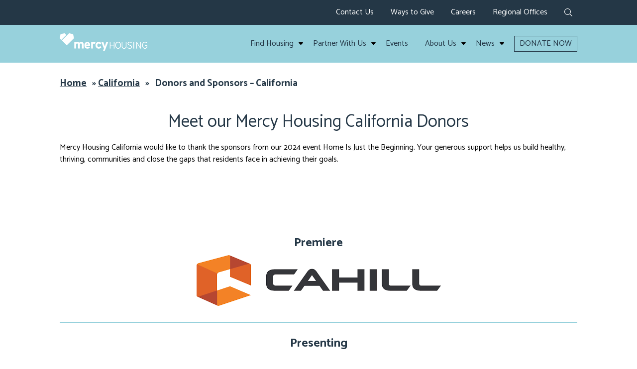

--- FILE ---
content_type: text/html; charset=UTF-8
request_url: https://mercyhousing.org/california/donors/
body_size: 18527
content:
<!doctype html>

<!--[if lt IE 7]><html lang="en-US" class="no-js lt-ie9 lt-ie8 lt-ie7"><![endif]-->
<!--[if (IE 7)&!(IEMobile)]><html lang="en-US" class="no-js lt-ie9 lt-ie8"><![endif]-->
<!--[if (IE 8)&!(IEMobile)]><html lang="en-US" class="no-js lt-ie9"><![endif]-->
<!--[if gt IE 8]><!--> <html lang="en-US" class="no-js"><!--<![endif]-->

	<head>
		<meta charset="utf-8">

				<meta http-equiv="X-UA-Compatible" content="IE=edge">

				<meta name="HandheldFriendly" content="True">
		<meta name="MobileOptimized" content="320">
		<meta name=viewport content="width=device-width, initial-scale=1">

		<link rel="icon" href="https://mercyhousing.org/wp-content/themes/mercy/favicon.png">

		<link rel="pingback" href="https://mercyhousing.org/xmlrpc.php">
		<link href="https://fonts.googleapis.com/css?family=Catamaran:100,300,400,500,600,700,800,900|PT+Sans|PT+Sans+Narrow" rel="stylesheet">

		<!-- Google Tag Manager -->
		<script>(function(w,d,s,l,i){w[l]=w[l]||[];w[l].push({'gtm.start':
		new Date().getTime(),event:'gtm.js'});var f=d.getElementsByTagName(s)[0],
		j=d.createElement(s),dl=l!='dataLayer'?'&l='+l:'';j.async=true;j.src=
		'https://www.googletagmanager.com/gtm.js?id='+i+dl;f.parentNode.insertBefore(j,f);
		})(window,document,'script','dataLayer','GTM-PNSSJGG');</script>
		<!-- End Google Tag Manager -->

		<!-- Blackbaud -->
		<script src="https://sky.blackbaudcdn.net/static/og-web-loader/1/main.js" data-envid="p-WSQmncv-Hk6VbW3AXXWN7g" data-zone="usa"></script>

		<meta name='robots' content='index, follow, max-image-preview:large, max-snippet:-1, max-video-preview:-1' />
	<style>img:is([sizes="auto" i], [sizes^="auto," i]) { contain-intrinsic-size: 3000px 1500px }</style>
	
	<!-- This site is optimized with the Yoast SEO plugin v25.7 - https://yoast.com/wordpress/plugins/seo/ -->
	<title>Donors and Sponsors - California | Mercy Housing</title>
	<meta name="description" content="Mercy Housing thanks donors who help families, seniors &amp; those with special needs find affordable &amp; low income housing. Learn more &amp; donate today." />
	<link rel="canonical" href="https://www.mercyhousing.org/california/donors/" />
	<meta property="og:locale" content="en_US" />
	<meta property="og:type" content="article" />
	<meta property="og:title" content="Donors and Sponsors - California | Mercy Housing" />
	<meta property="og:description" content="Mercy Housing thanks donors who help families, seniors &amp; those with special needs find affordable &amp; low income housing. Learn more &amp; donate today." />
	<meta property="og:url" content="https://www.mercyhousing.org/california/donors/" />
	<meta property="og:site_name" content="Mercy Housing" />
	<meta property="article:publisher" content="https://www.facebook.com/mercyhousing/" />
	<meta property="article:modified_time" content="2025-08-06T23:14:54+00:00" />
	<meta property="og:image" content="https://www.mercyhousing.org/wp-content/uploads/2020/07/1Community-Meeting-Mom-and-Baby-MHC.jpg" />
	<meta property="og:image:width" content="525" />
	<meta property="og:image:height" content="475" />
	<meta property="og:image:type" content="image/jpeg" />
	<meta name="twitter:card" content="summary_large_image" />
	<meta name="twitter:site" content="@mercyhousing" />
	<meta name="twitter:label1" content="Est. reading time" />
	<meta name="twitter:data1" content="1 minute" />
	<script type="application/ld+json" class="yoast-schema-graph">{"@context":"https://schema.org","@graph":[{"@type":"WebPage","@id":"https://www.mercyhousing.org/california/donors/","url":"https://www.mercyhousing.org/california/donors/","name":"Donors and Sponsors - California | Mercy Housing","isPartOf":{"@id":"https://www.mercyhousing.org/#website"},"primaryImageOfPage":{"@id":"https://www.mercyhousing.org/california/donors/#primaryimage"},"image":{"@id":"https://www.mercyhousing.org/california/donors/#primaryimage"},"thumbnailUrl":"https://mercyhousing.org/wp-content/uploads/2020/07/1Community-Meeting-Mom-and-Baby-MHC.jpg","datePublished":"2018-10-05T19:12:24+00:00","dateModified":"2025-08-06T23:14:54+00:00","description":"Mercy Housing thanks donors who help families, seniors & those with special needs find affordable & low income housing. Learn more & donate today.","breadcrumb":{"@id":"https://www.mercyhousing.org/california/donors/#breadcrumb"},"inLanguage":"en-US","potentialAction":[{"@type":"ReadAction","target":["https://www.mercyhousing.org/california/donors/"]}]},{"@type":"ImageObject","inLanguage":"en-US","@id":"https://www.mercyhousing.org/california/donors/#primaryimage","url":"https://mercyhousing.org/wp-content/uploads/2020/07/1Community-Meeting-Mom-and-Baby-MHC.jpg","contentUrl":"https://mercyhousing.org/wp-content/uploads/2020/07/1Community-Meeting-Mom-and-Baby-MHC.jpg","width":525,"height":475,"caption":"Jobs keep families and communities happy. We thank SF Goodwill for all their hard work to keep communities strong."},{"@type":"BreadcrumbList","@id":"https://www.mercyhousing.org/california/donors/#breadcrumb","itemListElement":[{"@type":"ListItem","position":1,"name":"Home","item":"https://www.mercyhousing.org/"},{"@type":"ListItem","position":2,"name":"California","item":"https://www.mercyhousing.org/california/"},{"@type":"ListItem","position":3,"name":"Donors and Sponsors &#8211; California"}]},{"@type":"WebSite","@id":"https://www.mercyhousing.org/#website","url":"https://www.mercyhousing.org/","name":"Mercy Housing","description":"Transforming Lives Through Affordable Housing","publisher":{"@id":"https://www.mercyhousing.org/#organization"},"potentialAction":[{"@type":"SearchAction","target":{"@type":"EntryPoint","urlTemplate":"https://www.mercyhousing.org/?s={search_term_string}"},"query-input":{"@type":"PropertyValueSpecification","valueRequired":true,"valueName":"search_term_string"}}],"inLanguage":"en-US"},{"@type":"Organization","@id":"https://www.mercyhousing.org/#organization","name":"Mercy Housing","url":"https://www.mercyhousing.org/","logo":{"@type":"ImageObject","inLanguage":"en-US","@id":"https://www.mercyhousing.org/#/schema/logo/image/","url":"https://www.mercyhousingblog.org/wp-content/uploads/-000//1/mercy-housing-logo-e1600456349926.png","contentUrl":"https://www.mercyhousingblog.org/wp-content/uploads/-000//1/mercy-housing-logo-e1600456349926.png","width":190,"height":56,"caption":"Mercy Housing"},"image":{"@id":"https://www.mercyhousing.org/#/schema/logo/image/"},"sameAs":["https://www.facebook.com/mercyhousing/","https://x.com/mercyhousing","http://@mercyhousing","https://www.linkedin.com/company/mercy-housing/","https://www.youtube.com/user/MercyHousing"]}]}</script>
	<!-- / Yoast SEO plugin. -->


<link rel='dns-prefetch' href='//mercyhousing.org' />
<link rel='stylesheet' id='wp-block-library-css' href='https://mercyhousing.org/wp-includes/css/dist/block-library/style.min.css' type='text/css' media='all' />
<style id='classic-theme-styles-inline-css' type='text/css'>
/*! This file is auto-generated */
.wp-block-button__link{color:#fff;background-color:#32373c;border-radius:9999px;box-shadow:none;text-decoration:none;padding:calc(.667em + 2px) calc(1.333em + 2px);font-size:1.125em}.wp-block-file__button{background:#32373c;color:#fff;text-decoration:none}
</style>
<style id='global-styles-inline-css' type='text/css'>
:root{--wp--preset--aspect-ratio--square: 1;--wp--preset--aspect-ratio--4-3: 4/3;--wp--preset--aspect-ratio--3-4: 3/4;--wp--preset--aspect-ratio--3-2: 3/2;--wp--preset--aspect-ratio--2-3: 2/3;--wp--preset--aspect-ratio--16-9: 16/9;--wp--preset--aspect-ratio--9-16: 9/16;--wp--preset--color--black: #000000;--wp--preset--color--cyan-bluish-gray: #abb8c3;--wp--preset--color--white: #ffffff;--wp--preset--color--pale-pink: #f78da7;--wp--preset--color--vivid-red: #cf2e2e;--wp--preset--color--luminous-vivid-orange: #ff6900;--wp--preset--color--luminous-vivid-amber: #fcb900;--wp--preset--color--light-green-cyan: #7bdcb5;--wp--preset--color--vivid-green-cyan: #00d084;--wp--preset--color--pale-cyan-blue: #8ed1fc;--wp--preset--color--vivid-cyan-blue: #0693e3;--wp--preset--color--vivid-purple: #9b51e0;--wp--preset--gradient--vivid-cyan-blue-to-vivid-purple: linear-gradient(135deg,rgba(6,147,227,1) 0%,rgb(155,81,224) 100%);--wp--preset--gradient--light-green-cyan-to-vivid-green-cyan: linear-gradient(135deg,rgb(122,220,180) 0%,rgb(0,208,130) 100%);--wp--preset--gradient--luminous-vivid-amber-to-luminous-vivid-orange: linear-gradient(135deg,rgba(252,185,0,1) 0%,rgba(255,105,0,1) 100%);--wp--preset--gradient--luminous-vivid-orange-to-vivid-red: linear-gradient(135deg,rgba(255,105,0,1) 0%,rgb(207,46,46) 100%);--wp--preset--gradient--very-light-gray-to-cyan-bluish-gray: linear-gradient(135deg,rgb(238,238,238) 0%,rgb(169,184,195) 100%);--wp--preset--gradient--cool-to-warm-spectrum: linear-gradient(135deg,rgb(74,234,220) 0%,rgb(151,120,209) 20%,rgb(207,42,186) 40%,rgb(238,44,130) 60%,rgb(251,105,98) 80%,rgb(254,248,76) 100%);--wp--preset--gradient--blush-light-purple: linear-gradient(135deg,rgb(255,206,236) 0%,rgb(152,150,240) 100%);--wp--preset--gradient--blush-bordeaux: linear-gradient(135deg,rgb(254,205,165) 0%,rgb(254,45,45) 50%,rgb(107,0,62) 100%);--wp--preset--gradient--luminous-dusk: linear-gradient(135deg,rgb(255,203,112) 0%,rgb(199,81,192) 50%,rgb(65,88,208) 100%);--wp--preset--gradient--pale-ocean: linear-gradient(135deg,rgb(255,245,203) 0%,rgb(182,227,212) 50%,rgb(51,167,181) 100%);--wp--preset--gradient--electric-grass: linear-gradient(135deg,rgb(202,248,128) 0%,rgb(113,206,126) 100%);--wp--preset--gradient--midnight: linear-gradient(135deg,rgb(2,3,129) 0%,rgb(40,116,252) 100%);--wp--preset--font-size--small: 13px;--wp--preset--font-size--medium: 20px;--wp--preset--font-size--large: 36px;--wp--preset--font-size--x-large: 42px;--wp--preset--spacing--20: 0.44rem;--wp--preset--spacing--30: 0.67rem;--wp--preset--spacing--40: 1rem;--wp--preset--spacing--50: 1.5rem;--wp--preset--spacing--60: 2.25rem;--wp--preset--spacing--70: 3.38rem;--wp--preset--spacing--80: 5.06rem;--wp--preset--shadow--natural: 6px 6px 9px rgba(0, 0, 0, 0.2);--wp--preset--shadow--deep: 12px 12px 50px rgba(0, 0, 0, 0.4);--wp--preset--shadow--sharp: 6px 6px 0px rgba(0, 0, 0, 0.2);--wp--preset--shadow--outlined: 6px 6px 0px -3px rgba(255, 255, 255, 1), 6px 6px rgba(0, 0, 0, 1);--wp--preset--shadow--crisp: 6px 6px 0px rgba(0, 0, 0, 1);}:where(.is-layout-flex){gap: 0.5em;}:where(.is-layout-grid){gap: 0.5em;}body .is-layout-flex{display: flex;}.is-layout-flex{flex-wrap: wrap;align-items: center;}.is-layout-flex > :is(*, div){margin: 0;}body .is-layout-grid{display: grid;}.is-layout-grid > :is(*, div){margin: 0;}:where(.wp-block-columns.is-layout-flex){gap: 2em;}:where(.wp-block-columns.is-layout-grid){gap: 2em;}:where(.wp-block-post-template.is-layout-flex){gap: 1.25em;}:where(.wp-block-post-template.is-layout-grid){gap: 1.25em;}.has-black-color{color: var(--wp--preset--color--black) !important;}.has-cyan-bluish-gray-color{color: var(--wp--preset--color--cyan-bluish-gray) !important;}.has-white-color{color: var(--wp--preset--color--white) !important;}.has-pale-pink-color{color: var(--wp--preset--color--pale-pink) !important;}.has-vivid-red-color{color: var(--wp--preset--color--vivid-red) !important;}.has-luminous-vivid-orange-color{color: var(--wp--preset--color--luminous-vivid-orange) !important;}.has-luminous-vivid-amber-color{color: var(--wp--preset--color--luminous-vivid-amber) !important;}.has-light-green-cyan-color{color: var(--wp--preset--color--light-green-cyan) !important;}.has-vivid-green-cyan-color{color: var(--wp--preset--color--vivid-green-cyan) !important;}.has-pale-cyan-blue-color{color: var(--wp--preset--color--pale-cyan-blue) !important;}.has-vivid-cyan-blue-color{color: var(--wp--preset--color--vivid-cyan-blue) !important;}.has-vivid-purple-color{color: var(--wp--preset--color--vivid-purple) !important;}.has-black-background-color{background-color: var(--wp--preset--color--black) !important;}.has-cyan-bluish-gray-background-color{background-color: var(--wp--preset--color--cyan-bluish-gray) !important;}.has-white-background-color{background-color: var(--wp--preset--color--white) !important;}.has-pale-pink-background-color{background-color: var(--wp--preset--color--pale-pink) !important;}.has-vivid-red-background-color{background-color: var(--wp--preset--color--vivid-red) !important;}.has-luminous-vivid-orange-background-color{background-color: var(--wp--preset--color--luminous-vivid-orange) !important;}.has-luminous-vivid-amber-background-color{background-color: var(--wp--preset--color--luminous-vivid-amber) !important;}.has-light-green-cyan-background-color{background-color: var(--wp--preset--color--light-green-cyan) !important;}.has-vivid-green-cyan-background-color{background-color: var(--wp--preset--color--vivid-green-cyan) !important;}.has-pale-cyan-blue-background-color{background-color: var(--wp--preset--color--pale-cyan-blue) !important;}.has-vivid-cyan-blue-background-color{background-color: var(--wp--preset--color--vivid-cyan-blue) !important;}.has-vivid-purple-background-color{background-color: var(--wp--preset--color--vivid-purple) !important;}.has-black-border-color{border-color: var(--wp--preset--color--black) !important;}.has-cyan-bluish-gray-border-color{border-color: var(--wp--preset--color--cyan-bluish-gray) !important;}.has-white-border-color{border-color: var(--wp--preset--color--white) !important;}.has-pale-pink-border-color{border-color: var(--wp--preset--color--pale-pink) !important;}.has-vivid-red-border-color{border-color: var(--wp--preset--color--vivid-red) !important;}.has-luminous-vivid-orange-border-color{border-color: var(--wp--preset--color--luminous-vivid-orange) !important;}.has-luminous-vivid-amber-border-color{border-color: var(--wp--preset--color--luminous-vivid-amber) !important;}.has-light-green-cyan-border-color{border-color: var(--wp--preset--color--light-green-cyan) !important;}.has-vivid-green-cyan-border-color{border-color: var(--wp--preset--color--vivid-green-cyan) !important;}.has-pale-cyan-blue-border-color{border-color: var(--wp--preset--color--pale-cyan-blue) !important;}.has-vivid-cyan-blue-border-color{border-color: var(--wp--preset--color--vivid-cyan-blue) !important;}.has-vivid-purple-border-color{border-color: var(--wp--preset--color--vivid-purple) !important;}.has-vivid-cyan-blue-to-vivid-purple-gradient-background{background: var(--wp--preset--gradient--vivid-cyan-blue-to-vivid-purple) !important;}.has-light-green-cyan-to-vivid-green-cyan-gradient-background{background: var(--wp--preset--gradient--light-green-cyan-to-vivid-green-cyan) !important;}.has-luminous-vivid-amber-to-luminous-vivid-orange-gradient-background{background: var(--wp--preset--gradient--luminous-vivid-amber-to-luminous-vivid-orange) !important;}.has-luminous-vivid-orange-to-vivid-red-gradient-background{background: var(--wp--preset--gradient--luminous-vivid-orange-to-vivid-red) !important;}.has-very-light-gray-to-cyan-bluish-gray-gradient-background{background: var(--wp--preset--gradient--very-light-gray-to-cyan-bluish-gray) !important;}.has-cool-to-warm-spectrum-gradient-background{background: var(--wp--preset--gradient--cool-to-warm-spectrum) !important;}.has-blush-light-purple-gradient-background{background: var(--wp--preset--gradient--blush-light-purple) !important;}.has-blush-bordeaux-gradient-background{background: var(--wp--preset--gradient--blush-bordeaux) !important;}.has-luminous-dusk-gradient-background{background: var(--wp--preset--gradient--luminous-dusk) !important;}.has-pale-ocean-gradient-background{background: var(--wp--preset--gradient--pale-ocean) !important;}.has-electric-grass-gradient-background{background: var(--wp--preset--gradient--electric-grass) !important;}.has-midnight-gradient-background{background: var(--wp--preset--gradient--midnight) !important;}.has-small-font-size{font-size: var(--wp--preset--font-size--small) !important;}.has-medium-font-size{font-size: var(--wp--preset--font-size--medium) !important;}.has-large-font-size{font-size: var(--wp--preset--font-size--large) !important;}.has-x-large-font-size{font-size: var(--wp--preset--font-size--x-large) !important;}
:where(.wp-block-post-template.is-layout-flex){gap: 1.25em;}:where(.wp-block-post-template.is-layout-grid){gap: 1.25em;}
:where(.wp-block-columns.is-layout-flex){gap: 2em;}:where(.wp-block-columns.is-layout-grid){gap: 2em;}
:root :where(.wp-block-pullquote){font-size: 1.5em;line-height: 1.6;}
</style>
<link rel='stylesheet' id='wonderplugin-carousel-engine-css-css' href='https://mercyhousing.org/wp-content/plugins/wonderplugin-carousel/engine/wonderplugincarouselengine.css' type='text/css' media='all' />
<link rel='stylesheet' id='wonderplugin-popup-engine-css-css' href='https://mercyhousing.org/wp-content/plugins/wonderplugin-popup/engine/wonderplugin-popup-engine.css' type='text/css' media='all' />
<link rel='stylesheet' id='wonderplugin-slider-css-css' href='https://mercyhousing.org/wp-content/plugins/wonderplugin-slider/engine/wonderpluginsliderengine.css' type='text/css' media='all' />
<link rel='stylesheet' id='wonderplugin-font-awesome-css' href='https://mercyhousing.org/wp-content/plugins/wonderplugin-tabs/font-awesome/css/font-awesome.min.css' type='text/css' media='all' />
<link rel='stylesheet' id='wonderplugin-tabs-engine-css-css' href='https://mercyhousing.org/wp-content/plugins/wonderplugin-tabs/engine/wonderplugin-tabs-engine.css' type='text/css' media='all' />
<link rel='stylesheet' id='menu-css-css' href='https://mercyhousing.org/wp-content/themes/mercy/library/css/menu.css' type='text/css' media='all' />
<link rel='stylesheet' id='template-stylesheet-css' href='https://mercyhousing.org/wp-content/themes/mercy/library/css/style.min.css' type='text/css' media='all' />
<!--[if lt IE 9]>
<link rel='stylesheet' id='template-ie-only-css' href='https://mercyhousing.org/wp-content/themes/mercy/library/css/ie.css' type='text/css' media='all' />
<![endif]-->
<script type="text/javascript" src="https://mercyhousing.org/wp-includes/js/jquery/jquery.min.js" id="jquery-core-js"></script>
<script type="text/javascript" src="https://mercyhousing.org/wp-includes/js/jquery/jquery-migrate.min.js" id="jquery-migrate-js"></script>
<script type="text/javascript" src="https://mercyhousing.org/wp-content/plugins/wonderplugin-carousel/engine/wonderplugincarouselskins.js" id="wonderplugin-carousel-skins-script-js"></script>
<script type="text/javascript" src="https://mercyhousing.org/wp-content/plugins/wonderplugin-carousel/engine/wonderplugincarousel.js" id="wonderplugin-carousel-script-js"></script>
<script type="text/javascript" id="wonderplugin-popup-engine-script-js-extra">
/* <![CDATA[ */
var wonderpluginpopup_ajaxobject = {"ajaxurl":"https:\/\/mercyhousing.org\/wp-admin\/admin-ajax.php","nonce":"00fb89f7a7"};
/* ]]> */
</script>
<script type="text/javascript" src="https://mercyhousing.org/wp-content/plugins/wonderplugin-popup/engine/wonderplugin-popup-engine.js" id="wonderplugin-popup-engine-script-js"></script>
<script type="text/javascript" src="https://mercyhousing.org/wp-content/plugins/wonderplugin-slider/engine/wonderpluginsliderskins.js" id="wonderplugin-slider-skins-script-js"></script>
<script type="text/javascript" src="https://mercyhousing.org/wp-content/plugins/wonderplugin-slider/engine/wonderpluginslider.js" id="wonderplugin-slider-script-js"></script>
<script type="text/javascript" src="https://mercyhousing.org/wp-content/plugins/wonderplugin-tabs/engine/wonderplugin-tabs-engine.js" id="wonderplugin-tabs-engine-script-js"></script>
<script type="text/javascript" src="https://mercyhousing.org/wp-content/themes/mercy/library/js/libs/modernizr-custom.js" id="template-modernizr-js"></script>
<link rel="https://api.w.org/" href="https://mercyhousing.org/wp-json/" /><link rel="alternate" title="JSON" type="application/json" href="https://mercyhousing.org/wp-json/wp/v2/pages/4473" /><link rel='shortlink' href='https://mercyhousing.org/?p=4473' />
<link rel="alternate" title="oEmbed (JSON)" type="application/json+oembed" href="https://mercyhousing.org/wp-json/oembed/1.0/embed?url=https%3A%2F%2Fmercyhousing.org%2Fcalifornia%2Fdonors%2F" />
<link rel="alternate" title="oEmbed (XML)" type="text/xml+oembed" href="https://mercyhousing.org/wp-json/oembed/1.0/embed?url=https%3A%2F%2Fmercyhousing.org%2Fcalifornia%2Fdonors%2F&#038;format=xml" />
	</head>

	<body class="wp-singular page-template-default page page-id-4473 page-child parent-pageid-4460 wp-theme-mercy default donors california template-template-region-php page-california page-donors">

		<!-- Google Tag Manager (noscript) -->
		<noscript><iframe title="Google Tag Manager" src="https://www.googletagmanager.com/ns.html?id=GTM-PNSSJGG"
		height="0" width="0" style="display:none;visibility:hidden"></iframe></noscript>
		<!-- End Google Tag Manager (noscript) -->
		
		<div id="wrap">

			<div id="header">
			<a class="sr-only" href="#content" title="Skip to content">Skip to content</a>
				<div class="utility-header">
					<div class="inner cf">

						<nav id="utility-nav">
							<ul id="menu-utility-navigation" class="nav utility-nav"><li id="menu-item-20" class="menu-item menu-item-type-post_type menu-item-object-page menu-item-20"><a href="https://mercyhousing.org/contact-us/">Contact Us</a></li>
<li id="menu-item-18485" class="menu-item menu-item-type-post_type menu-item-object-page menu-item-has-children menu-item-18485"><a href="https://mercyhousing.org/give-help/">Ways to Give</a>
<ul class="sub-menu">
	<li id="menu-item-18496" class="menu-item menu-item-type-custom menu-item-object-custom menu-item-18496"><a href="/donate/">Donate Now</a></li>
	<li id="menu-item-18489" class="menu-item menu-item-type-post_type menu-item-object-page menu-item-18489"><a href="https://mercyhousing.org/give-help/recurring-giving/">Recurring Giving</a></li>
	<li id="menu-item-18488" class="menu-item menu-item-type-post_type menu-item-object-page menu-item-18488"><a href="https://mercyhousing.org/give-help/gifts-of-stock/">Gifts of Stock</a></li>
	<li id="menu-item-18490" class="menu-item menu-item-type-post_type menu-item-object-page menu-item-18490"><a href="https://mercyhousing.org/give-help/crypto/">Cryptocurrency Donations</a></li>
	<li id="menu-item-18491" class="menu-item menu-item-type-post_type menu-item-object-page menu-item-18491"><a href="https://mercyhousing.org/give-help/planned-giving/">Planned Giving</a></li>
	<li id="menu-item-18487" class="menu-item menu-item-type-post_type menu-item-object-page menu-item-18487"><a href="https://mercyhousing.org/give-help/donor-advised-funds/">Donor Advised Funds</a></li>
	<li id="menu-item-18494" class="menu-item menu-item-type-post_type menu-item-object-page menu-item-18494"><a href="https://mercyhousing.org/about/charitable-partners/">Charitable Partners</a></li>
	<li id="menu-item-18492" class="menu-item menu-item-type-post_type menu-item-object-page menu-item-18492"><a href="https://mercyhousing.org/give-help/workplace-giving/">Workplace Giving</a></li>
	<li id="menu-item-18486" class="menu-item menu-item-type-post_type menu-item-object-page menu-item-18486"><a href="https://mercyhousing.org/give-help/donation-faqs/">Donations FAQs</a></li>
</ul>
</li>
<li id="menu-item-11698" class="menu-item menu-item-type-post_type menu-item-object-page menu-item-11698"><a href="https://mercyhousing.org/about/careers/">Careers</a></li>
<li id="menu-item-19" class="menu-item menu-item-type-post_type menu-item-object-page menu-item-has-children menu-item-19"><a href="https://mercyhousing.org/regional-offices/">Regional Offices</a>
<ul class="sub-menu">
	<li id="menu-item-4972" class="menu-item menu-item-type-post_type menu-item-object-page current-page-ancestor menu-item-4972"><a href="https://mercyhousing.org/california/">California</a></li>
	<li id="menu-item-4973" class="menu-item menu-item-type-post_type menu-item-object-page menu-item-4973"><a href="https://mercyhousing.org/lakefront/">Lakefront</a></li>
	<li id="menu-item-4974" class="menu-item menu-item-type-post_type menu-item-object-page menu-item-4974"><a href="https://mercyhousing.org/mountain-plains/">Mountain Plains</a></li>
	<li id="menu-item-4975" class="menu-item menu-item-type-post_type menu-item-object-page menu-item-4975"><a href="https://mercyhousing.org/northwest/">Northwest</a></li>
	<li id="menu-item-4976" class="menu-item menu-item-type-post_type menu-item-object-page menu-item-4976"><a href="https://mercyhousing.org/southeast/">Southeast</a></li>
	<li id="menu-item-9215" class="menu-item menu-item-type-custom menu-item-object-custom menu-item-9215"><a href="https://www.mercyhousing.org/partner-with-us/mercy-community-capital">Mercy Community Capital</a></li>
</ul>
</li>
</ul>						</nav>

						<div class="search">
						<a aria-label="expand search form" href="#" id="action-search"><i aria-hidden="true" class="fal fa-search"></i></a>
						
						<div class="desktop-search-form">
								<form action="https://mercyhousing.org" method="GET">
								<label class="visually-hidden" for="main-search">Search</label>
									<input type="text" id="main-search" name="s" value="" placeholder="Search">
								</form>
							</div>

							</div>

					</div>
				</div>

				<div class="main-header">
					<div class="inner">

						<a href="https://mercyhousing.org" id="logo" class="logo">
							<img src="https://mercyhousing.org/wp-content/themes/mercy/library/images/logo.png" alt="Mercy Housing">
						</a>

						<nav class="main-nav" id="main-nav">
							<ul id="menu-main-menu" class="nav top-nav main-menu"><li id="menu-item-39" class="menu-item menu-item-type-post_type menu-item-object-page menu-item-has-children menu-item-39"><a href="https://mercyhousing.org/find-housing/">Find Housing</a><i title="" class="fa fa-sort-down open-submenu" tabindex="0"></i>
<ul class="sub-menu">
	<li id="menu-item-5959" class="menu-item menu-item-type-post_type menu-item-object-page menu-item-5959"><a href="https://mercyhousing.org/find-housing/how-to-apply/">How to Apply</a><i title="" class="fa fa-sort-down open-submenu" tabindex="0"></i></li>
	<li id="menu-item-7543" class="menu-item menu-item-type-custom menu-item-object-custom menu-item-7543"><a href="https://www.mercyhousing.org/find-housing/faq/">FAQs</a><i title="" class="fa fa-sort-down open-submenu" tabindex="0"></i></li>
</ul>
</li>
<li id="menu-item-38" class="menu-item menu-item-type-post_type menu-item-object-page menu-item-has-children menu-item-38"><a href="https://mercyhousing.org/partner-with-us/">Partner With Us</a><i title="" class="fa fa-sort-down open-submenu" tabindex="0"></i>
<ul class="sub-menu">
	<li id="menu-item-4988" class="menu-item menu-item-type-post_type menu-item-object-page menu-item-4988"><a href="https://mercyhousing.org/partner-with-us/mercy-community-capital/">Mercy Community Capital</a><i title="" class="fa fa-sort-down open-submenu" tabindex="0"></i></li>
	<li id="menu-item-4987" class="menu-item menu-item-type-post_type menu-item-object-page menu-item-4987"><a href="https://mercyhousing.org/partner-with-us/housing-development/">Real Estate Development</a><i title="" class="fa fa-sort-down open-submenu" tabindex="0"></i></li>
	<li id="menu-item-4990" class="menu-item menu-item-type-post_type menu-item-object-page menu-item-4990"><a href="https://mercyhousing.org/partner-with-us/resident-services/">Resident Services</a><i title="" class="fa fa-sort-down open-submenu" tabindex="0"></i></li>
	<li id="menu-item-4989" class="menu-item menu-item-type-post_type menu-item-object-page menu-item-4989"><a href="https://mercyhousing.org/partner-with-us/property-management/">Property Management</a><i title="" class="fa fa-sort-down open-submenu" tabindex="0"></i></li>
	<li id="menu-item-4986" class="menu-item menu-item-type-post_type menu-item-object-page menu-item-4986"><a href="https://mercyhousing.org/partner-with-us/healthcare-partnership/">Healthcare Partnerships</a><i title="" class="fa fa-sort-down open-submenu" tabindex="0"></i></li>
	<li id="menu-item-6657" class="menu-item menu-item-type-post_type menu-item-object-page menu-item-6657"><a href="https://mercyhousing.org/partner-with-us/donors/">Corporate and Foundation Donors</a><i title="" class="fa fa-sort-down open-submenu" tabindex="0"></i></li>
	<li id="menu-item-9682" class="menu-item menu-item-type-post_type menu-item-object-page menu-item-9682"><a href="https://mercyhousing.org/partner-with-us/volunteer/">Volunteer</a><i title="" class="fa fa-sort-down open-submenu" tabindex="0"></i></li>
	<li id="menu-item-6654" class="menu-item menu-item-type-post_type menu-item-object-page menu-item-6654"><a href="https://mercyhousing.org/give-help/">Ways to Give</a><i title="" class="fa fa-sort-down open-submenu" tabindex="0"></i></li>
</ul>
</li>
<li id="menu-item-37" class="menu-item menu-item-type-post_type menu-item-object-page menu-item-37"><a href="https://mercyhousing.org/events/">Events</a><i title="" class="fa fa-sort-down open-submenu" tabindex="0"></i></li>
<li id="menu-item-36" class="menu-item menu-item-type-post_type menu-item-object-page menu-item-has-children menu-item-36"><a href="https://mercyhousing.org/about/">About Us</a><i title="" class="fa fa-sort-down open-submenu" tabindex="0"></i>
<ul class="sub-menu">
	<li id="menu-item-4981" class="menu-item menu-item-type-post_type menu-item-object-page menu-item-4981"><a href="https://mercyhousing.org/about/our-values/">Our Values</a><i title="" class="fa fa-sort-down open-submenu" tabindex="0"></i></li>
	<li id="menu-item-4984" class="menu-item menu-item-type-post_type menu-item-object-page menu-item-4984"><a href="https://mercyhousing.org/about/who-we-serve/">Who We Serve</a><i title="" class="fa fa-sort-down open-submenu" tabindex="0"></i></li>
	<li id="menu-item-4980" class="menu-item menu-item-type-post_type menu-item-object-page menu-item-4980"><a href="https://mercyhousing.org/about/leadership-team/">Leadership Team</a><i title="" class="fa fa-sort-down open-submenu" tabindex="0"></i></li>
	<li id="menu-item-25194" class="menu-item menu-item-type-post_type menu-item-object-page menu-item-25194"><a href="https://mercyhousing.org/about/publications/">Publications</a><i title="" class="fa fa-sort-down open-submenu" tabindex="0"></i></li>
	<li id="menu-item-4979" class="menu-item menu-item-type-post_type menu-item-object-page menu-item-4979"><a href="https://mercyhousing.org/about/history/">History</a><i title="" class="fa fa-sort-down open-submenu" tabindex="0"></i></li>
	<li id="menu-item-4977" class="menu-item menu-item-type-post_type menu-item-object-page menu-item-4977"><a href="https://mercyhousing.org/about/careers/">Careers</a><i title="" class="fa fa-sort-down open-submenu" tabindex="0"></i></li>
</ul>
</li>
<li id="menu-item-15834" class="menu-item menu-item-type-post_type menu-item-object-page menu-item-has-children menu-item-15834"><a href="https://mercyhousing.org/news/">News</a><i title="" class="fa fa-sort-down open-submenu" tabindex="0"></i>
<ul class="sub-menu">
	<li id="menu-item-35" class="menu-item menu-item-type-post_type menu-item-object-page menu-item-35"><a href="https://mercyhousing.org/news/">Blog</a><i title="" class="fa fa-sort-down open-submenu" tabindex="0"></i></li>
	<li id="menu-item-6648" class="menu-item menu-item-type-taxonomy menu-item-object-category menu-item-6648"><a href="https://mercyhousing.org/category/press-releases/">Press</a><i title="" class="fa fa-sort-down open-submenu" tabindex="0"></i></li>
</ul>
</li>
<li id="menu-item-42" class="menu-item menu-item-type-custom menu-item-object-custom menu-item-42"><a href="/donate/">DONATE NOW</a><i title="" class="fa fa-sort-down open-submenu" tabindex="0"></i></li>
</ul>						</nav>

						<a aria-label="expand menu" href="#" id="mobile-nav-btn" class="mobile-nav-btn"><i aria-hidden="true" class="fal fa-bars"></i></a> 

					</div>
				</div>

			</div>

			<div id="mobile-nav">
				<div class="inner">

					<nav class="nav-main">
						<ul id="menu-main-menu-1" class="nav top-nav main-menu"><li class="menu-item menu-item-type-post_type menu-item-object-page menu-item-has-children menu-item-39"><a href="https://mercyhousing.org/find-housing/">Find Housing</a>
<ul class="sub-menu">
	<li class="menu-item menu-item-type-post_type menu-item-object-page menu-item-5959"><a href="https://mercyhousing.org/find-housing/how-to-apply/">How to Apply</a></li>
	<li class="menu-item menu-item-type-custom menu-item-object-custom menu-item-7543"><a href="https://www.mercyhousing.org/find-housing/faq/">FAQs</a></li>
</ul>
</li>
<li class="menu-item menu-item-type-post_type menu-item-object-page menu-item-has-children menu-item-38"><a href="https://mercyhousing.org/partner-with-us/">Partner With Us</a>
<ul class="sub-menu">
	<li class="menu-item menu-item-type-post_type menu-item-object-page menu-item-4988"><a href="https://mercyhousing.org/partner-with-us/mercy-community-capital/">Mercy Community Capital</a></li>
	<li class="menu-item menu-item-type-post_type menu-item-object-page menu-item-4987"><a href="https://mercyhousing.org/partner-with-us/housing-development/">Real Estate Development</a></li>
	<li class="menu-item menu-item-type-post_type menu-item-object-page menu-item-4990"><a href="https://mercyhousing.org/partner-with-us/resident-services/">Resident Services</a></li>
	<li class="menu-item menu-item-type-post_type menu-item-object-page menu-item-4989"><a href="https://mercyhousing.org/partner-with-us/property-management/">Property Management</a></li>
	<li class="menu-item menu-item-type-post_type menu-item-object-page menu-item-4986"><a href="https://mercyhousing.org/partner-with-us/healthcare-partnership/">Healthcare Partnerships</a></li>
	<li class="menu-item menu-item-type-post_type menu-item-object-page menu-item-6657"><a href="https://mercyhousing.org/partner-with-us/donors/">Corporate and Foundation Donors</a></li>
	<li class="menu-item menu-item-type-post_type menu-item-object-page menu-item-9682"><a href="https://mercyhousing.org/partner-with-us/volunteer/">Volunteer</a></li>
	<li class="menu-item menu-item-type-post_type menu-item-object-page menu-item-6654"><a href="https://mercyhousing.org/give-help/">Ways to Give</a></li>
</ul>
</li>
<li class="menu-item menu-item-type-post_type menu-item-object-page menu-item-37"><a href="https://mercyhousing.org/events/">Events</a></li>
<li class="menu-item menu-item-type-post_type menu-item-object-page menu-item-has-children menu-item-36"><a href="https://mercyhousing.org/about/">About Us</a>
<ul class="sub-menu">
	<li class="menu-item menu-item-type-post_type menu-item-object-page menu-item-4981"><a href="https://mercyhousing.org/about/our-values/">Our Values</a></li>
	<li class="menu-item menu-item-type-post_type menu-item-object-page menu-item-4984"><a href="https://mercyhousing.org/about/who-we-serve/">Who We Serve</a></li>
	<li class="menu-item menu-item-type-post_type menu-item-object-page menu-item-4980"><a href="https://mercyhousing.org/about/leadership-team/">Leadership Team</a></li>
	<li class="menu-item menu-item-type-post_type menu-item-object-page menu-item-25194"><a href="https://mercyhousing.org/about/publications/">Publications</a></li>
	<li class="menu-item menu-item-type-post_type menu-item-object-page menu-item-4979"><a href="https://mercyhousing.org/about/history/">History</a></li>
	<li class="menu-item menu-item-type-post_type menu-item-object-page menu-item-4977"><a href="https://mercyhousing.org/about/careers/">Careers</a></li>
</ul>
</li>
<li class="menu-item menu-item-type-post_type menu-item-object-page menu-item-has-children menu-item-15834"><a href="https://mercyhousing.org/news/">News</a>
<ul class="sub-menu">
	<li class="menu-item menu-item-type-post_type menu-item-object-page menu-item-35"><a href="https://mercyhousing.org/news/">Blog</a></li>
	<li class="menu-item menu-item-type-taxonomy menu-item-object-category menu-item-6648"><a href="https://mercyhousing.org/category/press-releases/">Press</a></li>
</ul>
</li>
<li class="menu-item menu-item-type-custom menu-item-object-custom menu-item-42"><a href="/donate/">DONATE NOW</a></li>
</ul>					</nav>

					<nav class="nav-utility">
						<ul id="menu-utility-navigation-1" class="nav utility-nav"><li class="menu-item menu-item-type-post_type menu-item-object-page menu-item-20"><a href="https://mercyhousing.org/contact-us/">Contact Us</a></li>
<li class="menu-item menu-item-type-post_type menu-item-object-page menu-item-has-children menu-item-18485"><a href="https://mercyhousing.org/give-help/">Ways to Give</a>
<ul class="sub-menu">
	<li class="menu-item menu-item-type-custom menu-item-object-custom menu-item-18496"><a href="/donate/">Donate Now</a></li>
	<li class="menu-item menu-item-type-post_type menu-item-object-page menu-item-18489"><a href="https://mercyhousing.org/give-help/recurring-giving/">Recurring Giving</a></li>
	<li class="menu-item menu-item-type-post_type menu-item-object-page menu-item-18488"><a href="https://mercyhousing.org/give-help/gifts-of-stock/">Gifts of Stock</a></li>
	<li class="menu-item menu-item-type-post_type menu-item-object-page menu-item-18490"><a href="https://mercyhousing.org/give-help/crypto/">Cryptocurrency Donations</a></li>
	<li class="menu-item menu-item-type-post_type menu-item-object-page menu-item-18491"><a href="https://mercyhousing.org/give-help/planned-giving/">Planned Giving</a></li>
	<li class="menu-item menu-item-type-post_type menu-item-object-page menu-item-18487"><a href="https://mercyhousing.org/give-help/donor-advised-funds/">Donor Advised Funds</a></li>
	<li class="menu-item menu-item-type-post_type menu-item-object-page menu-item-18494"><a href="https://mercyhousing.org/about/charitable-partners/">Charitable Partners</a></li>
	<li class="menu-item menu-item-type-post_type menu-item-object-page menu-item-18492"><a href="https://mercyhousing.org/give-help/workplace-giving/">Workplace Giving</a></li>
	<li class="menu-item menu-item-type-post_type menu-item-object-page menu-item-18486"><a href="https://mercyhousing.org/give-help/donation-faqs/">Donations FAQs</a></li>
</ul>
</li>
<li class="menu-item menu-item-type-post_type menu-item-object-page menu-item-11698"><a href="https://mercyhousing.org/about/careers/">Careers</a></li>
<li class="menu-item menu-item-type-post_type menu-item-object-page menu-item-has-children menu-item-19"><a href="https://mercyhousing.org/regional-offices/">Regional Offices</a>
<ul class="sub-menu">
	<li class="menu-item menu-item-type-post_type menu-item-object-page current-page-ancestor menu-item-4972"><a href="https://mercyhousing.org/california/">California</a></li>
	<li class="menu-item menu-item-type-post_type menu-item-object-page menu-item-4973"><a href="https://mercyhousing.org/lakefront/">Lakefront</a></li>
	<li class="menu-item menu-item-type-post_type menu-item-object-page menu-item-4974"><a href="https://mercyhousing.org/mountain-plains/">Mountain Plains</a></li>
	<li class="menu-item menu-item-type-post_type menu-item-object-page menu-item-4975"><a href="https://mercyhousing.org/northwest/">Northwest</a></li>
	<li class="menu-item menu-item-type-post_type menu-item-object-page menu-item-4976"><a href="https://mercyhousing.org/southeast/">Southeast</a></li>
	<li class="menu-item menu-item-type-custom menu-item-object-custom menu-item-9215"><a href="https://www.mercyhousing.org/partner-with-us/mercy-community-capital">Mercy Community Capital</a></li>
</ul>
</li>
</ul>					</nav>

					<div class="nav-search">
						<form action="https://mercyhousing.org" method="GET">
						<label for="mobile-search" class="visually-hidden">Search</label>	
						<input id="mobile-search" type="text" name="s" value="" placeholder="Search">
							<i class="far fa-search"></i>
						</form>
					</div>

				</div>
			</div>


			<div id="content" class="content">

			
			<div class="inner">
				<div class="breadcrumbs">
					<span><span><a href="https://www.mercyhousing.org/">Home</a></span> » <span><a href="https://www.mercyhousing.org/california/">California</a></span> » <span class="breadcrumb_last" aria-current="page">Donors and Sponsors &#8211; California</span></span>				</div>
			</div>

			<div class="inner wysiwyg cf">
				<h1 style="text-align: center;"><strong>Meet our Mercy Housing California Donors</strong></h1>
<p>Mercy Housing California would like to thank the sponsors from our 2024 event Home Is Just the Beginning. Your generous support helps us build healthy, thriving, communities and close the gaps that residents face in achieving their goals.</p>
<p>&nbsp;</p>
</div>
<div class="section default content-box">
	<div class="inner">
		
		<div class="wysiwyg cf">
			<h5 style="text-align: center;">Premiere</h5>
<table style="width: 90%; margin: 0px auto;" role="presentation">
<tbody>
<tr>
<th>
<p style="text-align: center;"><img fetchpriority="high" decoding="async" class="wp-image-22318 size-full aligncenter" src="https://www.mercyhousing.org/wp-content/uploads/2024/05/cahillcontractors_logo.png" alt="cahill-contractors-logo" width="491" height="102" srcset="https://mercyhousing.org/wp-content/uploads/2024/05/cahillcontractors_logo.png 491w, https://mercyhousing.org/wp-content/uploads/2024/05/cahillcontractors_logo-300x62.png 300w" sizes="(max-width: 491px) 100vw, 491px" /></p>
</th>
</tr>
</tbody>
</table>
<hr />
<h5 style="text-align: center;">Presenting</h5>
<table style="width: 90%; margin: 0px auto;" role="presentation">
<tbody>
<tr>
<th>
<p style="text-align: center;"><img decoding="async" class="wp-image-15755 aligncenter" src="https://www.mercyhousing.org/wp-content/uploads/2021/05/Nibbi_Logo_Digital.jpg" alt="Nibbi logo" width="170" height="118" srcset="https://mercyhousing.org/wp-content/uploads/2021/05/Nibbi_Logo_Digital.jpg 924w, https://mercyhousing.org/wp-content/uploads/2021/05/Nibbi_Logo_Digital-300x208.jpg 300w, https://mercyhousing.org/wp-content/uploads/2021/05/Nibbi_Logo_Digital-768x532.jpg 768w" sizes="(max-width: 170px) 100vw, 170px" /></p>
</th>
<th>
<p style="text-align: center;"><img decoding="async" class="wp-image-18764 aligncenter" src="https://www.mercyhousing.org/wp-content/uploads/2022/07/Swinerton_secondary_vert__002_.png" alt="" width="191" height="148" srcset="https://mercyhousing.org/wp-content/uploads/2022/07/Swinerton_secondary_vert__002_.png 792w, https://mercyhousing.org/wp-content/uploads/2022/07/Swinerton_secondary_vert__002_-300x232.png 300w, https://mercyhousing.org/wp-content/uploads/2022/07/Swinerton_secondary_vert__002_-768x593.png 768w" sizes="(max-width: 191px) 100vw, 191px" /></p>
</th>
</tr>
</tbody>
</table>
<hr />
<h5 style="text-align: center;">Hosting</h5>
<table style="width: 90%; margin: 0px auto;" role="presentation">
<tbody>
<tr style="width: 23%;">
<th>
<p style="text-align: center;"><img loading="lazy" decoding="async" class="alignnone wp-image-1011 size-medium" src="https://www.mercyhousing.org/wp-content/uploads/2013/01/dh_hrz_rgb_grd_pos-300x92.png" alt="" width="300" height="92" srcset="https://mercyhousing.org/wp-content/uploads/2013/01/dh_hrz_rgb_grd_pos-300x92.png 300w, https://mercyhousing.org/wp-content/uploads/2013/01/dh_hrz_rgb_grd_pos.png 428w" sizes="auto, (max-width: 300px) 100vw, 300px" /></p>
</th>
<th>
<p style="text-align: center;"><img loading="lazy" decoding="async" class="alignnone wp-image-22411 size-medium" src="https://www.mercyhousing.org/wp-content/uploads/2024/05/Gubb-Barshay-Logo-png-1-253x300.png" alt="Gubb &amp; Barshay Sponsor Logo" width="253" height="300" srcset="https://mercyhousing.org/wp-content/uploads/2024/05/Gubb-Barshay-Logo-png-1-253x300.png 253w, https://mercyhousing.org/wp-content/uploads/2024/05/Gubb-Barshay-Logo-png-1-863x1024.png 863w, https://mercyhousing.org/wp-content/uploads/2024/05/Gubb-Barshay-Logo-png-1-768x911.png 768w, https://mercyhousing.org/wp-content/uploads/2024/05/Gubb-Barshay-Logo-png-1.png 1052w" sizes="auto, (max-width: 253px) 100vw, 253px" /></p>
</th>
<th><img loading="lazy" decoding="async" class="wp-image-22323 aligncenter" src="https://www.mercyhousing.org/wp-content/uploads/2024/05/James-E.-Roberts-Obayashi-png.png" alt="James-E.-Roberts-Obayashi" width="159" height="129" srcset="https://mercyhousing.org/wp-content/uploads/2024/05/James-E.-Roberts-Obayashi-png.png 2338w, https://mercyhousing.org/wp-content/uploads/2024/05/James-E.-Roberts-Obayashi-png-300x243.png 300w, https://mercyhousing.org/wp-content/uploads/2024/05/James-E.-Roberts-Obayashi-png-1024x831.png 1024w, https://mercyhousing.org/wp-content/uploads/2024/05/James-E.-Roberts-Obayashi-png-768x623.png 768w, https://mercyhousing.org/wp-content/uploads/2024/05/James-E.-Roberts-Obayashi-png-1536x1246.png 1536w, https://mercyhousing.org/wp-content/uploads/2024/05/James-E.-Roberts-Obayashi-png-2048x1662.png 2048w" sizes="auto, (max-width: 159px) 100vw, 159px" /></th>
<th></th>
</tr>
<tr style="width: 23%;">
<th>
<h3 role="presentation"><img loading="lazy" decoding="async" class="wp-image-22330 aligncenter" src="https://www.mercyhousing.org/wp-content/uploads/2024/05/Suffolk-Logo-1-1.png" alt="" width="181" height="62" srcset="https://mercyhousing.org/wp-content/uploads/2024/05/Suffolk-Logo-1-1.png 2637w, https://mercyhousing.org/wp-content/uploads/2024/05/Suffolk-Logo-1-1-300x102.png 300w, https://mercyhousing.org/wp-content/uploads/2024/05/Suffolk-Logo-1-1-1024x349.png 1024w, https://mercyhousing.org/wp-content/uploads/2024/05/Suffolk-Logo-1-1-768x262.png 768w, https://mercyhousing.org/wp-content/uploads/2024/05/Suffolk-Logo-1-1-1536x524.png 1536w, https://mercyhousing.org/wp-content/uploads/2024/05/Suffolk-Logo-1-1-2048x699.png 2048w" sizes="auto, (max-width: 181px) 100vw, 181px" /></h3>
</th>
<th>
<h3 role="presentation"><img loading="lazy" decoding="async" class="wp-image-22329 aligncenter" style="font-size: 16px;" src="https://www.mercyhousing.org/wp-content/uploads/2024/05/Prado-Logo.png" alt="prado-logo" width="158" height="150" srcset="https://mercyhousing.org/wp-content/uploads/2024/05/Prado-Logo.png 699w, https://mercyhousing.org/wp-content/uploads/2024/05/Prado-Logo-300x285.png 300w" sizes="auto, (max-width: 158px) 100vw, 158px" /></h3>
</th>
<th><img loading="lazy" decoding="async" class="wp-image-11274 size-full aligncenter" src="https://www.mercyhousing.org/wp-content/uploads/2019/08/USBankLogo_PMS.png" alt="US Bank Logo" width="223" height="56" /></th>
</tr>
</tbody>
</table>
<hr />
<h5 style="text-align: center;">Participating</h5>
<table style="width: 90%; margin: 0px auto;" role="presentation">
<tbody>
<tr style="width: 23%;">
<th>
<p style="text-align: center;"><img loading="lazy" decoding="async" class="alignnone wp-image-15767" src="https://www.mercyhousing.org/wp-content/uploads/2021/05/bankofamerica_rgb_2019-300x30.png" alt="Bank of America logo" width="170" height="17" srcset="https://mercyhousing.org/wp-content/uploads/2021/05/bankofamerica_rgb_2019-300x30.png 300w, https://mercyhousing.org/wp-content/uploads/2021/05/bankofamerica_rgb_2019.png 600w" sizes="auto, (max-width: 170px) 100vw, 170px" /></p>
</th>
<th>
<p style="text-align: center;">JoAnn &amp; Jack Bertges</p>
</th>
<th>Jane Graf</th>
<th></th>
</tr>
<tr style="width: 23%;">
<th>
<p style="text-align: center;"><img loading="lazy" decoding="async" class="alignnone wp-image-17015" src="https://www.mercyhousing.org/wp-content/uploads/2021/12/Related_Logo-300x46.png" alt="related-san-francisco-logo" width="150" height="23" srcset="https://mercyhousing.org/wp-content/uploads/2021/12/Related_Logo-300x46.png 300w, https://mercyhousing.org/wp-content/uploads/2021/12/Related_Logo-1024x157.png 1024w, https://mercyhousing.org/wp-content/uploads/2021/12/Related_Logo-768x117.png 768w, https://mercyhousing.org/wp-content/uploads/2021/12/Related_Logo-1536x235.png 1536w, https://mercyhousing.org/wp-content/uploads/2021/12/Related_Logo-2048x313.png 2048w" sizes="auto, (max-width: 150px) 100vw, 150px" /></p>
</th>
<th>
<h3 role="presentation"><img loading="lazy" decoding="async" class="alignnone wp-image-22328" src="https://www.mercyhousing.org/wp-content/uploads/2024/05/Tishman-Speyer-jpg-300x56.jpg" alt="Tishman-Speyer-logo" width="170" height="32" srcset="https://mercyhousing.org/wp-content/uploads/2024/05/Tishman-Speyer-jpg-300x56.jpg 300w, https://mercyhousing.org/wp-content/uploads/2024/05/Tishman-Speyer-jpg.jpg 762w" sizes="auto, (max-width: 170px) 100vw, 170px" /></h3>
</th>
<th><img loading="lazy" decoding="async" class="alignnone wp-image-22412" src="https://www.mercyhousing.org/wp-content/uploads/2024/05/WF_thrd-prty_stack_rgb_red_F1-300x224.jpg" alt="" width="90" height="67" srcset="https://mercyhousing.org/wp-content/uploads/2024/05/WF_thrd-prty_stack_rgb_red_F1-300x224.jpg 300w, https://mercyhousing.org/wp-content/uploads/2024/05/WF_thrd-prty_stack_rgb_red_F1-1024x766.jpg 1024w, https://mercyhousing.org/wp-content/uploads/2024/05/WF_thrd-prty_stack_rgb_red_F1-768x575.jpg 768w, https://mercyhousing.org/wp-content/uploads/2024/05/WF_thrd-prty_stack_rgb_red_F1.jpg 1183w" sizes="auto, (max-width: 90px) 100vw, 90px" /></th>
</tr>
</tbody>
</table>
<hr />
<h5 style="text-align: center;">Contributing</h5>
<table style="width: 90%; margin: 0px auto;" role="presentation">
<tbody>
<tr style="width: 23%;">
<th>
<p style="text-align: center;"><img loading="lazy" decoding="async" class="wp-image-22331 aligncenter" src="https://www.mercyhousing.org/wp-content/uploads/2024/05/5CAFE4564B1FE958455133.png" alt="" width="186" height="26" srcset="https://mercyhousing.org/wp-content/uploads/2024/05/5CAFE4564B1FE958455133.png 600w, https://mercyhousing.org/wp-content/uploads/2024/05/5CAFE4564B1FE958455133-300x43.png 300w" sizes="auto, (max-width: 186px) 100vw, 186px" /></p>
</th>
<th><img loading="lazy" decoding="async" class="alignnone wp-image-22413" src="https://www.mercyhousing.org/wp-content/uploads/2024/05/Farron-Augustine-Alexander-Logo--300x200.jpg" alt="FarronAugustine" width="80" height="53" srcset="https://mercyhousing.org/wp-content/uploads/2024/05/Farron-Augustine-Alexander-Logo--300x200.jpg 300w, https://mercyhousing.org/wp-content/uploads/2024/05/Farron-Augustine-Alexander-Logo--1024x683.jpg 1024w, https://mercyhousing.org/wp-content/uploads/2024/05/Farron-Augustine-Alexander-Logo--768x512.jpg 768w, https://mercyhousing.org/wp-content/uploads/2024/05/Farron-Augustine-Alexander-Logo--1536x1024.jpg 1536w, https://mercyhousing.org/wp-content/uploads/2024/05/Farron-Augustine-Alexander-Logo-.jpg 1600w" sizes="auto, (max-width: 80px) 100vw, 80px" /></th>
<th><img loading="lazy" decoding="async" class="wp-image-22332 aligncenter" src="https://www.mercyhousing.org/wp-content/uploads/2024/05/download.png" alt="" width="157" height="74" srcset="https://mercyhousing.org/wp-content/uploads/2024/05/download.png 328w, https://mercyhousing.org/wp-content/uploads/2024/05/download-300x141.png 300w" sizes="auto, (max-width: 157px) 100vw, 157px" /></th>
<th></th>
</tr>
<tr style="width: 23%;">
<th><img loading="lazy" decoding="async" class="alignnone wp-image-15768" src="https://www.mercyhousing.org/wp-content/uploads/2021/05/chase-bank-logo-1-300x166.png" alt="Chase bank logo" width="170" height="94" srcset="https://mercyhousing.org/wp-content/uploads/2021/05/chase-bank-logo-1-300x166.png 300w, https://mercyhousing.org/wp-content/uploads/2021/05/chase-bank-logo-1-1024x567.png 1024w, https://mercyhousing.org/wp-content/uploads/2021/05/chase-bank-logo-1-768x425.png 768w, https://mercyhousing.org/wp-content/uploads/2021/05/chase-bank-logo-1-1536x851.png 1536w, https://mercyhousing.org/wp-content/uploads/2021/05/chase-bank-logo-1-2048x1135.png 2048w" sizes="auto, (max-width: 170px) 100vw, 170px" /></th>
<th><img loading="lazy" decoding="async" class="alignnone wp-image-22414" src="https://www.mercyhousing.org/wp-content/uploads/2024/05/Health-Net-Centene-Logo-JPG-300x146.jpg" alt="" width="100" height="49" srcset="https://mercyhousing.org/wp-content/uploads/2024/05/Health-Net-Centene-Logo-JPG-300x146.jpg 300w, https://mercyhousing.org/wp-content/uploads/2024/05/Health-Net-Centene-Logo-JPG-1024x497.jpg 1024w, https://mercyhousing.org/wp-content/uploads/2024/05/Health-Net-Centene-Logo-JPG-768x373.jpg 768w, https://mercyhousing.org/wp-content/uploads/2024/05/Health-Net-Centene-Logo-JPG-520x255.jpg 520w, https://mercyhousing.org/wp-content/uploads/2024/05/Health-Net-Centene-Logo-JPG-266x130.jpg 266w, https://mercyhousing.org/wp-content/uploads/2024/05/Health-Net-Centene-Logo-JPG.jpg 1200w" sizes="auto, (max-width: 100px) 100vw, 100px" /></th>
<th>Ellen Jamason &amp; Giacomo Marini</th>
</tr>
<tr style="width: 23%;">
<th><img loading="lazy" decoding="async" class="wp-image-22324 aligncenter" src="https://www.mercyhousing.org/wp-content/uploads/2024/05/Leddy-Maytum-Stacy-Architects-.png" alt="Leddy-Maytum-Stacy-Architects" width="97" height="32" srcset="https://mercyhousing.org/wp-content/uploads/2024/05/Leddy-Maytum-Stacy-Architects-.png 858w, https://mercyhousing.org/wp-content/uploads/2024/05/Leddy-Maytum-Stacy-Architects--300x98.png 300w, https://mercyhousing.org/wp-content/uploads/2024/05/Leddy-Maytum-Stacy-Architects--768x251.png 768w, https://mercyhousing.org/wp-content/uploads/2024/05/Leddy-Maytum-Stacy-Architects--520x170.png 520w" sizes="auto, (max-width: 97px) 100vw, 97px" /></th>
<th>Brad Cox</th>
<th>Ezra &amp;<br />
Carol Mersey</th>
</tr>
<tr>
<th>
<p style="text-align: center;"><img loading="lazy" decoding="async" class="alignnone wp-image-15765" src="https://www.mercyhousing.org/wp-content/uploads/2021/05/Van_Meter_logo-300x213.jpg" alt="Van Meter William Pollack logo" width="80" height="57" srcset="https://mercyhousing.org/wp-content/uploads/2021/05/Van_Meter_logo-300x213.jpg 300w, https://mercyhousing.org/wp-content/uploads/2021/05/Van_Meter_logo-1024x729.jpg 1024w, https://mercyhousing.org/wp-content/uploads/2021/05/Van_Meter_logo-768x546.jpg 768w, https://mercyhousing.org/wp-content/uploads/2021/05/Van_Meter_logo.jpg 1449w" sizes="auto, (max-width: 80px) 100vw, 80px" /></p>
</th>
<th>
<p style="text-align: center;"><img loading="lazy" decoding="async" class="alignnone wp-image-22546" src="https://www.mercyhousing.org/wp-content/uploads/2024/05/golden-state-warriors-logo-C4106147E7-seeklogo.com_.png" alt="" width="88" height="108" /></p>
</th>
<th>David Levine</th>
</tr>
<tr style="width: 23%;">
<th>Adrienne Crowe</th>
</tr>
</tbody>
</table>
<hr />
<h5 style="text-align: center;">Neighborhood</h5>
<table style="width: 90%; margin: 0px auto;" role="presentation">
<tbody>
<tr style="width: 23%;">
<th>California Bank &amp; Trust</th>
<th>Guzman Construction</th>
</tr>
<tr style="width: 23%;">
<th>The Crankstart Foundation</th>
<th>Jacquie Hoffman</th>
</tr>
<tr style="width: 23%;">
<th>David Baker Architects</th>
<th>Santos Prescott &amp; Associates</th>
</tr>
<tr style="width: 23%;">
<th>Freestone Reconstruction</th>
<th>Tom Lockard</th>
</tr>
</tbody>
</table>
<hr />
<h5 style="text-align: center;">Home</h5>
<table style="width: 90%; margin: 0px auto;" role="presentation">
<tbody>
<tr style="width: 23%;">
<th>BBI Construction</th>
<th>Mithun</th>
</tr>
<tr style="width: 23%;">
<th>Michael Cohen</th>
<th>Paulett Taggart Architects</th>
</tr>
<tr style="width: 23%;">
<th>LDP Architecture</th>
<th>Suzanne &amp; Brian Smith</th>
</tr>
</tbody>
</table>
<hr />
<h5 style="text-align: center;">Resident</h5>
<table style="width: 90%; margin: 0px auto;" role="presentation">
<tbody>
<tr style="width: 23%;">
<th>Stephan &amp; Gretchen Daues</th>
<th>PYATOK Architecture &amp; Urban Design</th>
</tr>
<tr style="width: 23%;">
<th>HKIT Architects</th>
<th>The San Francisco Housing Accelerator Fund</th>
</tr>
</tbody>
</table>
<hr />
<h5 style="text-align: center;">A special thank you to our national sponsors</h5>
<table style="width: 100%; margin: 0px auto;" role="presentation">
<tbody>
<tr>
<th>
<p style="text-align: center;"><img loading="lazy" decoding="async" class="alignnone wp-image-15767" src="https://www.mercyhousing.org/wp-content/uploads/2021/05/bankofamerica_rgb_2019-300x30.png" alt="Bank of America logo" width="150" height="15" srcset="https://mercyhousing.org/wp-content/uploads/2021/05/bankofamerica_rgb_2019-300x30.png 300w, https://mercyhousing.org/wp-content/uploads/2021/05/bankofamerica_rgb_2019.png 600w" sizes="auto, (max-width: 150px) 100vw, 150px" /></p>
</th>
<th>
<p style="text-align: center;"><img loading="lazy" decoding="async" class="alignnone wp-image-18759" src="https://www.mercyhousing.org/wp-content/uploads/2022/07/Bon_Secours_USA-300x80.png" alt="" width="150" height="40" srcset="https://mercyhousing.org/wp-content/uploads/2022/07/Bon_Secours_USA-300x80.png 300w, https://mercyhousing.org/wp-content/uploads/2022/07/Bon_Secours_USA-1024x273.png 1024w, https://mercyhousing.org/wp-content/uploads/2022/07/Bon_Secours_USA-768x205.png 768w, https://mercyhousing.org/wp-content/uploads/2022/07/Bon_Secours_USA-1536x409.png 1536w, https://mercyhousing.org/wp-content/uploads/2022/07/Bon_Secours_USA-2048x545.png 2048w" sizes="auto, (max-width: 150px) 100vw, 150px" /></p>
</th>
<th>
<p style="text-align: center;"><img loading="lazy" decoding="async" class="alignnone wp-image-15768" src="https://www.mercyhousing.org/wp-content/uploads/2021/05/chase-bank-logo-1-300x166.png" alt="Chase bank logo" width="150" height="83" srcset="https://mercyhousing.org/wp-content/uploads/2021/05/chase-bank-logo-1-300x166.png 300w, https://mercyhousing.org/wp-content/uploads/2021/05/chase-bank-logo-1-1024x567.png 1024w, https://mercyhousing.org/wp-content/uploads/2021/05/chase-bank-logo-1-768x425.png 768w, https://mercyhousing.org/wp-content/uploads/2021/05/chase-bank-logo-1-1536x851.png 1536w, https://mercyhousing.org/wp-content/uploads/2021/05/chase-bank-logo-1-2048x1135.png 2048w" sizes="auto, (max-width: 150px) 100vw, 150px" /></p>
</th>
<th>
<p style="text-align: center;"><img loading="lazy" decoding="async" class="alignnone wp-image-1011" src="https://www.mercyhousing.org/wp-content/uploads/2013/01/dh_hrz_rgb_grd_pos-300x92.png" alt="" width="150" height="46" srcset="https://mercyhousing.org/wp-content/uploads/2013/01/dh_hrz_rgb_grd_pos-300x92.png 300w, https://mercyhousing.org/wp-content/uploads/2013/01/dh_hrz_rgb_grd_pos.png 428w" sizes="auto, (max-width: 150px) 100vw, 150px" /></p>
</th>
<th><img loading="lazy" decoding="async" class="alignnone wp-image-22412" src="https://www.mercyhousing.org/wp-content/uploads/2024/05/WF_thrd-prty_stack_rgb_red_F1-300x224.jpg" alt="" width="100" height="75" srcset="https://mercyhousing.org/wp-content/uploads/2024/05/WF_thrd-prty_stack_rgb_red_F1-300x224.jpg 300w, https://mercyhousing.org/wp-content/uploads/2024/05/WF_thrd-prty_stack_rgb_red_F1-1024x766.jpg 1024w, https://mercyhousing.org/wp-content/uploads/2024/05/WF_thrd-prty_stack_rgb_red_F1-768x575.jpg 768w, https://mercyhousing.org/wp-content/uploads/2024/05/WF_thrd-prty_stack_rgb_red_F1.jpg 1183w" sizes="auto, (max-width: 100px) 100vw, 100px" /></th>
</tr>
</tbody>
</table>
<p>&nbsp;</p>
<p style="text-align: center;">*sponsors as of May 15, 2024</p>
		</div>

	</div>
</div><div class="inner wysiwyg cf">
</div>
<div class="section teal content-box">
	<div class="inner">
		
		<div class="wysiwyg cf">
			<h2 style="text-align: center;">Thank You!</h2>
<p>We wish to extend our most heartfelt gratitude to the individuals and organizations that make our work possible through their generous contributions. Mercy Housing California thanks the following donors for their contributions received between January 1, 2024, and January 9, 2025. <em>At Mercy Housing, we make every effort to properly thank our donors. Should you find that your listing is not correct, please email Emma Snuggs at <a href="mailto:emma.snuggs@mercyhousing.org">emma.snuggs@mercyhousing.org</a> </em></p>
		</div>

	</div>
</div><div class="inner wysiwyg cf">
</div>
<div class="section gray two-cols">
	<div class="inner">

		<div class="cols">
							<div class="col col1">
					<div class="wysiwyg">
						<h2>2024 Organizational Donors</h2>
<p>AMJ Construction Management Inc.<br />
Bank of America<br />
BBI Construction<br />
Bettye Poetz Ferguson Foundation<br />
Bothin Foundation<br />
California Bank &#038; Trust<br />
California Community Foundation<br />
Capital One<br />
CCSF<br />
College Heights Church (United Church of Christ)<br />
Costco Wholesale<br />
Crankstart<br />
David Baker Architects<br />
EA Games<br />
Fidelity Charitable<br />
First Christian Church of Huntington Beach<br />
First Citizens Bank<br />
Freestone Reconstruction<br />
Gensler<br />
Golden 1 Credit Union<br />
Health Net<br />
HKIT Architects<br />
Homer&#8217;s Truck &#038; Auto Services, Inc.<br />
Hunter Perkins Foundation<br />
JAG Interiors Inc.<br />
JPMorgan Chase Bank, N.A.<br />
Levy Design Partners, Inc.<br />
Local Initiatives Support Corporation (LISC)<br />
Mechanics Bank<br />
Mercy Foundation<br />
Mirnahill Foundation<br />
Mithun<br />
Morgan Stanley Gift Fund<br />
National Endowment for the Arts<br />
Newport Realty Advisors LLC<br />
Nibbi Brothers General Contractors<br />
Pacific Foundation Services, LLC<br />
Paulett Taggart Architects Inc.<br />
PayPal Giving Fund<br />
PGAdesign Inc.<br />
Prado Group<br />
Precision Instruments, Inc.</p>
					</div>
				</div>
			
							<div class="col col1">
					<div class="wysiwyg">
						<p>&nbsp;</p>
<p>Pyatok Architects, Inc.<br />
Rancho Cordova Elks Lodge #2484<br />
Related Companies<br />
Relativity Architects<br />
Sacramento Association of Realtors Charitable Foundation<br />
Sacramento Region Community Foundation<br />
San Francisco 49ers<br />
Santos Prescott &#038; Associates<br />
Schwab Charitable Fund<br />
Sempra Energy Foundation<br />
Share Our Strength<br />
Sheridon Keith Design &#038; Photography<br />
Shingle Springs Subaru<br />
Sisters of Mercy<br />
Sisters of St. Joseph of Orange<br />
Suffolk Construction Co., Inc.<br />
Sunseri Construction Inc.<br />
Swinerton Builders<br />
The Charles N. Felton and Charlotte Ashley Felton Endowment<br />
The Eine Kleine Fund<br />
The Harry and Jeanette Weinberg Foundation<br />
The Horace W. Goldsmith Foundation<br />
The Kathryn B. McQuade Foundation<br />
The Kelly Foundation<br />
The Lowell Berry Foundation<br />
The O&#8217;Shea Foundation<br />
Related California<br />
The Rose Hills Foundation<br />
The San Francisco Foundation<br />
The Sundt Foundation<br />
Zellerbach Family Foundation<br />
Tishman Speyer Properties<br />
Toast.org<br />
TouchPoint Foundation<br />
United Auburn Indian Community<br />
U.S. Bancorp Foundation<br />
U.S. Bank<br />
Van Meter Williams Pollack<br />
Vert Asset Management<br />
Walter John Bankovitch Family Charitable Fund<br />
Wells Fargo<br />
YourCause, LLC</p>
					</div>
				</div>
					</div>

	</div>
</div><div class="inner wysiwyg cf">
</div>
<div class="section teal two-cols">
	<div class="inner">

		<div class="cols">
							<div class="col col1">
					<div class="wysiwyg">
						<h2>2024 Individual Donors</h2>
<p>Bryan Alcorn<br />
Sherley Allen<br />
Jeremy Apthorp<br />
Steven Archuleta<br />
Alejandra D. Argueta<br />
David Arpi<br />
Jay Banfield<br />
Julianne Rigali and Thomas Barrett-Smith<br />
Scott R. Barshay<br />
David Barta<br />
Bill Bates<br />
Mike W. Baumann<br />
Wendy Bear<br />
David and Gerri Berg<br />
Jack and JoAnn Bertges<br />
Roberta F. Borgonovo<br />
Steve Brashear<br />
Clarece Breen<br />
Hana Breen<br />
Tangerine Brigham<br />
Steffan Brown<br />
Angela and Thomas Bruno<br />
Rose E. Burgis<br />
Nancy Bussani<br />
Elizabeth Byas<br />
Hilary Byrde<br />
Mary E. Carp<br />
Ann Casper<br />
Gina M. Cassinelli<br />
Bak Chan<br />
John Chuck<br />
Jarrod Clow<br />
Diane Clyne<br />
Ashley and Kenneth Coates<br />
Bradley Cox<br />
Cathy Creswell<br />
Adrienne Y. Crowe<br />
John Cruz<br />
Paul Cummings<br />
Nora Mary Curtin<br />
Leon Daniels<br />
Stephan and Gretchen Daues<br />
Sarah DiBoise<br />
Jeanette Dinwiddie-Moore<br />
Margie Dixon<br />
Jennifer S. Dolin<br />
Deanna Drake<br />
Eric J. Duncan<br />
Helen M. Dunlap<br />
Sarah Dunn<br />
Timothy Dunn<br />
Finn Ellis<br />
Joseph Endoso<br />
Derek Erdem<br />
Luisa Fernanda Espinosa<br />
Guy and Stacey Estes<br />
Janet M. Falk<br />
Jeanne Finberg<br />
Leticia Fish<br />
Barbara Fite<br />
Ms. Renee Franken<br />
Lydia Frazier<br />
Yolanda Frazier<br />
Kylie French<br />
Amy Friedkin<br />
Julyann Fu<br />
Theresa Gallegos<br />
Christina M. Garcia<br />
Alan Gee<br />
Randi Gerson<br />
Maurizio Gianola<br />
Emily Ginsburg<br />
Ryan Goff<br />
Candace Goldman<br />
Pam Goode<br />
Brandon S. Gordon<br />
Jane M. Graf<br />
Ruth K. Graham<br />
Robert J. Grassilli, Jr.<br />
Jonathan Griffiths<br />
Barbara L. Gualco<br />
Ismael Guerrero<br />
Jessica Harders<br />
Patricia Harney<br />
Anna Christine Harris<br />
Cherelle Hebert<br />
Bruce Prescott and Fran Hegeler<br />
Damon Hein<br />
Danielle N. Hernandez<br />
Benjamin Herrera<br />
Lindsey Hincks<br />
Carrie Horton<br />
Douglas Shoemaker and Claire Horton<br />
Marjorie Horton<br />
Samantha Hoshida<br />
Katharine Bau Hsiao<br />
Virginia and Donald Humphreys<br />
Sylvia Hynes<br />
Matthew and Kristy Irwin<br />
George and Jacqueline Ivelich<br />
Marc and Kaye Jacuzzi<br />
Ellen Jamason<br />
Sean Jefferies<br />
Marirose Jelicich<br />
John Jersin<br />
The Jivan Family<br />
Alex Johnson<br />
David J. Johnson<br />
Maggie Kadin<br />
Erin Kayser<br />
Jennifer Keith<br />
Bernadette Kim<br />
Raquel Kim<br />
Lori Kingley<br />
Joe Kirchofer<br />
Mark Klein<br />
Michael and Olga Krambs<br />
Richard and Susan Kramer<br />
George and Rhonda Kreitem<br />
Maja Kunzi<br />
Marilyn Lacey, RSM<br />
Elizabeth Landa<br />
Timothy and Elaine Lander<br />
David J. Latina<br />
Steve Lawler<br />
John W. Laws<br />
Kiet Le<br />
Tonia Lediju<br />
Christopher and Clare Lee<br />
Paul Garfinkel and Rachel Leibman</p>
					</div>
				</div>
			
							<div class="col col1">
					<div class="wysiwyg">
						<p>&nbsp;</p>
<p>Jane Leiby<br />
Maria Leon<br />
David and Julie Levine<br />
Barry Zigas and Jodie Levin-Epstein<br />
Gabriel Lewall<br />
James Liang<br />
Don Lieberman<br />
Robert Linderman<br />
Kirsten A. List<br />
Scott Listfield<br />
Kacey Lizon<br />
Tom Lockard<br />
Radziah Loh<br />
Patricia L. Lohse<br />
Rebecca Macieira-Kaufmann<br />
Ameen Makanvand<br />
Caroline Mar<br />
Pedro Martinezmoles<br />
Alison and Mike Mauzé<br />
Diane McKevitt<br />
Julia Menard-Warwick<br />
Jessica Metoyer<br />
Peter Metzger<br />
Roberta Johnson Miles<br />
Henry Milich<br />
Anthony Mongini<br />
David Monroe<br />
Antone Morris<br />
Mark Moss<br />
Rosemary Mullarkey<br />
Clare Murphy<br />
Mary Murphy<br />
Natalie Bonnewit and Matthew Myers<br />
Sylvia Navari<br />
Tony Nelson<br />
Dan Newman<br />
Thao Nguyen<br />
Nancy Nunziati<br />
Valerie Agostino and Louis O&#8217;Connell<br />
Joy F. Ou<br />
Toni L. Pacheco<br />
Bill and Carol Parente<br />
William J. Pavão<br />
Maria Perez-Mendiola<br />
Phuc Pham<br />
John and Joan Phillips<br />
Wendy Pohlmann<br />
Fred B. Pollack<br />
Mildred Gee Poon<br />
Walter Bankovitch and Jocelyn Pou<br />
Margot Golding and Michael Powers<br />
Lauren Price<br />
Peter Raboud<br />
Karla Rabusch<br />
Hilda Ramos<br />
Robin M. Reiner<br />
Caetano Remedios<br />
Lilli Rey<br />
Deldi Reyes<br />
Mark Rhoades<br />
Paul Richardson<br />
Sno Riley<br />
Matthew Rodman<br />
Evangelina Rodriguez<br />
Benjamin B. Ron<br />
Janet and Stephen Ruggiero<br />
Teresa Ruiz<br />
Connie Rule<br />
Frank Russow<br />
Christopher Saizan<br />
Elizabeth Salveson<br />
Peggy Sanborn<br />
Raul T. Sanjuan<br />
Alison Santore<br />
Alex Schiefer<br />
Shelly Schlenker<br />
Evan Gross and Christine Schmidt<br />
Corey Schnobrich<br />
Margaret Schrand<br />
Carl and Diane Shannon<br />
Daniel Shapiro<br />
Carol and Larry Shen<br />
Kate Shoemaker<br />
Robert W. Shoemaker<br />
Bob and Robyn Slakey<br />
Scott Smith<br />
Sophia Monica Soni, MD<br />
Justin Sorba<br />
Dianne and Bruce Spaulding<br />
Richard L. Sprague<br />
Sujata Srivastava<br />
Augusta Stewart<br />
Peggy Stine<br />
Gena M. Stinnett<br />
Carolyn Stone-Lilien<br />
Elizabeth Strong<br />
Penny Stroud<br />
Suzanne and Brian Swift<br />
Sharon Tallon<br />
Cindy Tam<br />
Tim Taormina<br />
Mariben Terzich<br />
Johanna Tesauro<br />
Peter L. Toms<br />
Catherine Tong<br />
Anne Torney<br />
Richard Tran<br />
Peter and Jill Travers<br />
George and Diana Trebaol<br />
Susan Tu<br />
Jane Urmini<br />
Carlos Vasquez<br />
Lou Vasquez<br />
Dee Walsh<br />
Mary C. Waskowiak<br />
Marlena Weinstein<br />
Edie Heilman and Richard Weiss<br />
Casey Williamson<br />
Lauren Witcoff<br />
Cynthia Wong<br />
Robin H. Woo<br />
John and Leslie Woodward<br />
Stephen Wright<br />
Paul Wythes<br />
Gwen Yaeger<br />
Linda Yaffe<br />
Denise Yamamoto<br />
Grace Yu<br />
Camilo Zaks<br />
Anna M. Zara</p>
					</div>
				</div>
					</div>

	</div>
</div><div class="inner wysiwyg cf">
</div>
<div class="section blue content-box">
	<div class="inner">
		
		<div class="wysiwyg cf">
			<h2>Thank you to our Build the HUB Capital Campaign Benefactors</h2>
<p>To learn more about our campaign to create opportunities for Sunnydale youth at the HUB, visit <a href="http://BuildtheHub.org">BuildtheHub.org</a>.</p>
		</div>

	</div>
</div><div class="inner wysiwyg cf">
</div>
<div class="section blue content-box">
	<div class="inner">
		
		<div class="wysiwyg cf">
			<p><img loading="lazy" decoding="async" class="alignnone wp-image-19995" src="https://www.mercyhousing.org/wp-content/uploads/2023/01/BuildTheHub_Rendering.png" alt="" width="733" height="420" /></p>
		</div>

	</div>
</div><div class="inner wysiwyg cf">
</div>
<div class="section blue two-cols">
	<div class="inner">

		<div class="cols">
							<div class="col col1">
					<div class="wysiwyg">
						<p>Anonymous<br />
Battery Powered<br />
David and Gerri Berg<br />
JoAnn and Jack Bertges<br />
Julie Brandt<br />
Tangerine Brigham<br />
Boys &amp; Girls Clubs of San Francisco<br />
Jay and Pat Cahill<br />
City and County of San Francisco<br />
CommonSpirit Health<br />
Brad and Anna Cox<br />
Crankstart Foundation<br />
Ramie Dare and Harry Mok<br />
Sue Diamond and Marty Schenker<br />
Kay Fernandez Smith<br />
Ford and Leticia Fish<br />
Christina Garcia and Mark Campbell<br />
The Carl Gellert and Celia Berta Gellert Foundation<br />
Horace W. Goldsmith Foundation<br />
Jane Graf<br />
Evan Gross and Christine Schmidt<br />
Gubb &amp; Barshay LLP<br />
Mimi and Peter Haas Fund<br />
Jamarah Hayner<br />
C.G. Howie and Wilma Reichard<br />
Ellen Jamason and Giacomo Marini<br />
David Levine</p>
					</div>
				</div>
			
							<div class="col col1">
					<div class="wysiwyg">
						<p>Howard and Irene Levine Family Foundation<br />
Carol MacGregor<br />
Mary A. Magnano Smith<br />
Alia Malik<br />
Mercy Housing, Inc.<br />
Ezra and Carol Mersey<br />
Mullarkey Family<br />
Timothy Murray<br />
Nibbi Brothers<br />
Bill Pavão and Cathy Creswell<br />
Russ Pitto<br />
Related California<br />
Alan and Sue Rothenberg<br />
Janet and Stephen Ruggiero<br />
Salesforce<br />
Doug Shoemaker and Claire Horton<br />
Sisters of the Holy Family<br />
Monica Soni, MD<br />
Dianne and Bruce Spaulding<br />
Dan Springer<br />
State of California<br />
Stupski Foundation<br />
Brian and Suzanne Swift<br />
Steven Wade<br />
The Harry and Jeanette Weinberg Foundation<br />
Gregory J. Wolkom<br />
Wu Yee Children’s Services</p>
					</div>
				</div>
					</div>

	</div>
</div><div class="inner wysiwyg cf">
</div>
<div class="section gray content-box">
	<div class="inner">
		
		<div class="wysiwyg cf">
			<h2 style="text-align: left;">California Land Acquisition Fund Partners</h2>
<p style="text-align: left;">Mercy Housing California thanks the visionary affordable housing champions who have partnered with us to launch the California Land Acquisition Fund, created to bring the speed and impact of private equity funds to the nonprofit affordable housing space. The Land Fund was launched with significant participation from:</p>
<p>California Community Foundation<br />
The California Endowment<br />
CommonSpirit Health<br />
JPMorgan Chase<br />
First Citizens Bank<br />
Morgan Stanley<br />
The Weingart Foundation<br />
Wells Fargo</p>
		</div>

	</div>
</div><div class="inner wysiwyg cf">
</div>
<div class="section hearts content-box">
	<div class="inner">
		
		<div class="wysiwyg cf">
			<h2 style="text-align: center;">You Can Change Lives in Your Area</h2>
<p style="text-align: center;"><a   target="_self" href="https://www.mercyhousing.org/california/donate/" class="button button-green"><span>Donate to Mercy Housing</span></a></p>
		</div>

	</div>
</div><div class="inner wysiwyg cf">
			</div>
		</div>

	
			

					</div>

		<div id="footer">
			<div class="inner">

				<div id="sitemap" class="sitemap">
					<h3>Sitemap</h3>
					<nav>
						<ul id="menu-footer-navigation" class="nav footer-nav footer-nav-1"><li id="menu-item-43" class="menu-item menu-item-type-post_type menu-item-object-page menu-item-43"><a href="https://mercyhousing.org/partner-with-us/">Partner With Us</a></li>
<li id="menu-item-44" class="menu-item menu-item-type-post_type menu-item-object-page menu-item-44"><a href="https://mercyhousing.org/find-housing/">Find Housing</a></li>
<li id="menu-item-45" class="menu-item menu-item-type-post_type menu-item-object-page menu-item-45"><a href="https://mercyhousing.org/events/">Events</a></li>
<li id="menu-item-46" class="menu-item menu-item-type-post_type menu-item-object-page menu-item-46"><a href="https://mercyhousing.org/about/">About Us</a></li>
<li id="menu-item-47" class="menu-item menu-item-type-post_type menu-item-object-page menu-item-47"><a href="https://mercyhousing.org/news/">News</a></li>
<li id="menu-item-48" class="menu-item menu-item-type-post_type menu-item-object-page menu-item-48"><a href="https://mercyhousing.org/regional-offices/">Regional Offices</a></li>
<li id="menu-item-15141" class="menu-item menu-item-type-post_type menu-item-object-page menu-item-15141"><a href="https://mercyhousing.org/accessibility/">Accessibility</a></li>
</ul>					</nav>
				</div>

				<div class="latest-news">
					<h3>Latest News</h3>
										<ul>
													<li><a href="https://mercyhousing.org/2026/01/laurie-glasgow-gill-retires-after-24-years/">Laurie Glasgow-Gill retires after 24 years</a></li>
													<li><a href="https://mercyhousing.org/2026/01/loan-closed-supporting-austin-affordable-housing-project/">Loan closed supporting Austin affordable housing project</a></li>
													<li><a href="https://mercyhousing.org/2026/01/over-5000-raised-at-2025-power-of-home/">Over $500,000 raised at 2025 Power of Home</a></li>
											</ul>
				</div>

				<div class="donate">
					<h3>Make a Donation</h3>
					<p class="copy">Support Mercy Housing in our mission to create stable, vibrant and healthy communities by providing affordable, service-enriched housing. Your donation is essential to supporting individuals as they work to build long-term change in their lives and in their communities</p>
					<a href="/donate" class="button-green button-small">Donate</a>
				</div>

			</div>
			<div class="copyright">
				<div class="inner">
					<div class="lside">
						<a href="https://mercyhousing.org/privacy/">Privacy Policy</a>
						<img src="https://mercyhousing.org/wp-content/themes/mercy/library/images/ada.svg" alt="ADA">
						<img src="https://mercyhousing.org/wp-content/themes/mercy/library/images/eh.svg" alt="Equal Housing Provider">
					</div>
					<span>Copyright &copy; 2026 Mercy Housing | EIN 47-0646706</span>
				</div>
			</div>
		</div>

		<script type="speculationrules">
{"prefetch":[{"source":"document","where":{"and":[{"href_matches":"\/*"},{"not":{"href_matches":["\/wp-*.php","\/wp-admin\/*","\/wp-content\/uploads\/*","\/wp-content\/*","\/wp-content\/plugins\/*","\/wp-content\/themes\/mercy\/*","\/*\\?(.+)"]}},{"not":{"selector_matches":"a[rel~=\"nofollow\"]"}},{"not":{"selector_matches":".no-prefetch, .no-prefetch a"}}]},"eagerness":"conservative"}]}
</script>
<script async>(function(s,u,m,o,j,v){j=u.createElement(m);v=u.getElementsByTagName(m)[0];j.async=1;j.src=o;j.dataset.sumoSiteId='a29b5f00e9fce700b1a1e2002d12e1008929000035c87b008b5cc0006ea01900';j.dataset.sumoPlatform='wordpress';v.parentNode.insertBefore(j,v)})(window,document,'script','//load.sumome.com/');</script>        <script type="application/javascript">
            const ajaxURL = "https://mercyhousing.org/wp-admin/admin-ajax.php";

            function sumo_add_woocommerce_coupon(code) {
                jQuery.post(ajaxURL, {
                    action: 'sumo_add_woocommerce_coupon',
                    code: code,
                });
            }

            function sumo_remove_woocommerce_coupon(code) {
                jQuery.post(ajaxURL, {
                    action: 'sumo_remove_woocommerce_coupon',
                    code: code,
                });
            }

            function sumo_get_woocommerce_cart_subtotal(callback) {
                jQuery.ajax({
                    method: 'POST',
                    url: ajaxURL,
                    dataType: 'html',
                    data: {
                        action: 'sumo_get_woocommerce_cart_subtotal',
                    },
                    success: function (subtotal) {
                        return callback(null, subtotal);
                    },
                    error: function (err) {
                        return callback(err, 0);
                    }
                });
            }
        </script>
        <script type="text/javascript" src="https://mercyhousing.org/wp-content/themes/mercy/library/js/menu.js" id="menu-js-js"></script>
<script type="text/javascript" id="template-js-js-extra">
/* <![CDATA[ */
var MERCY = {"ajaxurl":"https:\/\/mercyhousing.org\/wp-admin\/admin-ajax.php","mapicon":"https:\/\/mercyhousing.org\/wp-content\/themes\/mercy\/library\/images\/map-icon.png","clustericon":"https:\/\/mercyhousing.org\/wp-content\/themes\/mercy\/library\/images\/map-icon-cluster"};
/* ]]> */
</script>
<script type="text/javascript" src="https://mercyhousing.org/wp-content/themes/mercy/library/js/scripts-min.js" id="template-js-js"></script>
			</body>
</html>

--- FILE ---
content_type: text/javascript
request_url: https://mercyhousing.org/wp-content/themes/mercy/library/js/menu.js
body_size: 1596
content:
jQuery('input[name="s"]').on("focus", function (e) {
    return e.preventDefault(), jQuery(this).closest(".search").addClass("open"), !1;
});
jQuery('input[name="s"]').on("focusout", function (e) {
    return e.preventDefault(), jQuery(this).closest(".search").removeClass("open"), !1;
});
jQuery(".open-submenu").map(function (index, item){
    var title = jQuery(item).closest("li.menu-item").find("a").first().text();
    if(title){
        jQuery(item).attr("aria-label", "Expand " + title)
        jQuery(item).attr("title","Expand" + title)
    }
})

jQuery(".a-slide .button").click(function (){
    window.location  = jQuery(this).data("href");
})
jQuery(".a-slide .button").keypress(function (event){
    if(event.which == 13 || event.which == 32 ){
        window.location  = jQuery(this).data("href");
    }
})


jQuery('.home-slide-trigger').on('click', function(evt) {

    var tab = jQuery(this);
    var open = false;
    setTimeout(function () {
        jQuery(".a-slide .button").attr("tabindex", -1)
        jQuery(".a-slide.open .button").attr("tabindex", 0)
        jQuery(".a-slide.open .button").focus()
    },100)

    jQuery('.a-slide').map(function (index, item){
        setTimeout(function (){
            if(jQuery(item).hasClass("open")){
                open = true;
            }
            if(open && index === 1){
                jQuery(jQuery(".a-slide")[0]).find(".slide-tab").css("display","block")
            }
            var icon = jQuery(item).find("i")
            if(!open){
                icon.removeClass("fa-angle-right");
                icon.addClass("fa-angle-left")
            }else{
                icon.addClass("fa-angle-right");
                icon.removeClass("fa-angle-left")
            }
        },100)
    });
})




/*
jQuery(".accordian-slider-wrap .a-slide *").focus(function (event){

    jQuery(".accordian-slider-wrap .a-slide").removeClass("open")
    var active = jQuery(this).closest(".a-slide");
    setTimeout(function (){
        active.addClass("open")
    }, 50)
})
*/


/**
 * menu child open by tab/down/space
 * @type {NodeListOf<Element>}
 */


initKeyMenu("menu-main-menu");
initKeyMenu("menu-utility-navigation");

function initKeyMenu(selector) {
    var appsMenuItems = document.querySelectorAll('#'+selector+' > li i');
    var subMenuItems = document.querySelectorAll('#'+selector+' > li li');
    var keys = {
        tab: 9,
        enter: 13,
        esc: 27,
        space: 32,
        left: 37,
        up: 38,
        right: 39,
        down: 40
    };
    var currentIndex, subIndex;

    var gotoIndex = function (idx) {
        console.log(idx)
        if (idx == appsMenuItems.length) {
            idx = 0;
        } else if (idx < 0) {
            idx = appsMenuItems.length - 1;
        }
        appsMenuItems[idx].focus();
        currentIndex = idx;
    };

    var gotoSubIndex = function (menu, idx) {
        var items = menu.querySelectorAll('li');
        if (idx == items.length) {
            idx = 0;
        } else if (idx < 0) {
            idx = items.length - 1;
        }
        items[idx].focus();
        subIndex = idx;
    }

    Array.prototype.forEach.call(appsMenuItems, function (el, i) {
/*        if (0 == i) {
            el.setAttribute('tabindex', '0');
            el.addEventListener("focus", function () {
                currentIndex = 0;
            });
        } else {
            el.setAttribute('tabindex', '-1');
        }*/
        el.addEventListener("focus", function () {
            subIndex = 0;
            Array.prototype.forEach.call(appsMenuItems, function (el, i) {
                el.setAttribute('aria-expanded', "false");
            });
        });
/*        el.addEventListener("click", function (event) {
            if (this.getAttribute('aria-expanded') == 'false' || this.getAttribute('aria-expanded') == null) {
                this.setAttribute('aria-expanded', "true");
            } else {
                this.setAttribute('aria-expanded', "false");
            }
            event.preventDefault();
            return false;
        });*/
        el.addEventListener("keydown", function (event) {
            var prevdef = false;
            switch (event.keyCode) {
                case keys.right:
                    gotoIndex(currentIndex + 1);
                    prevdef = true;
                    break;
                case keys.left:
                    gotoIndex(currentIndex - 1);
                    prevdef = true;
                    break;
                case keys.tab:
     /*               if (event.shiftKey) {
                        gotoIndex(currentIndex - 1);
                    } else {
                        gotoIndex(currentIndex + 1);
                    }*/
                    prevdef = false;
                    break;
                case keys.enter:
                case keys.space:
                    if(jQuery(this).hasClass("open-submenu")){
                        jQuery("ul.sub-menu").css({
                            "display": "none",
                            "opacity": 0
                        })
                        jQuery(this).closest("li.menu-item").find("ul.sub-menu").css({
                            "display": "block",
                            "opacity": 1
                        })
                        jQuery(this).closest("li.menu-item").find("ul.sub-menu li").first().focus()
                    }else{
                        window.location = jQuery(this).find("a").first().attr("href");
                    }
                    prevdef = true;
                    break;
                case keys.down:
                    jQuery("ul.sub-menu").css({
                        "display": "none",
                        "opacity": 0
                    })
                    jQuery(this).closest("li.menu-item").find("ul.sub-menu").css({
                        "display": "block",
                        "opacity": 1
                    })
                    jQuery(this).closest("li.menu-item").find("ul.sub-menu li").first().focus()
                    //this.click();
                    //subindex = 0;
                    //gotoSubIndex(this.querySelector('ul'), 0);
                    prevdef = true;
                    break;
                case keys.up:
                    this.click();
                    var submenu = this.querySelector('ul');
                    subindex = submenu.querySelectorAll('li').length - 1;
                    gotoSubIndex(submenu, subindex);
                    prevdef = true;
                    break;
                case keys.esc:
                    jQuery("ul.sub-menu").css({
                        "display": "none",
                        "opacity": 0
                    })
            }
            if (prevdef) {
                event.preventDefault();
            }
        });
    });

    Array.prototype.forEach.call(subMenuItems, function (el, i) {
        el.setAttribute('tabindex', '-1');
        el.addEventListener("keydown", function (event) {
            switch (event.keyCode) {
                case keys.tab:
                    if (event.shiftKey) {
                        gotoIndex(currentIndex - 1);
                    } else {
                        gotoIndex(currentIndex + 1);
                    }
                    prevdef = true;
                    break;
                case keys.right:
                    gotoIndex(currentIndex + 1);
                    prevdef = true;
                    break;
                case keys.left:
                    gotoIndex(currentIndex - 1);
                    prevdef = true;
                    break;
                case keys.esc:
                    jQuery("ul.sub-menu").css({
                        "display": "none",
                        "opacity": 0
                    })
                    prevdef = true;
                    break;
                case keys.down:
                    gotoSubIndex(this.parentNode, subIndex + 1);
                    prevdef = true;
                    break;
                case keys.up:
                    gotoSubIndex(this.parentNode, subIndex - 1);
                    prevdef = true;
                    break;
                case keys.enter:
                case keys.space:
                    window.location = jQuery(this).find("a").first().attr("href");
                    prevdef = true;
                    break;
            }
            if (prevdef) {
                event.preventDefault();
                event.stopPropagation();
            }
            return false;
        });
/*        el.addEventListener("click", function (event) {
            // alert(this.innerHTML);
            event.preventDefault();
            event.stopPropagation();
            return false;
        });*/
    });
}


